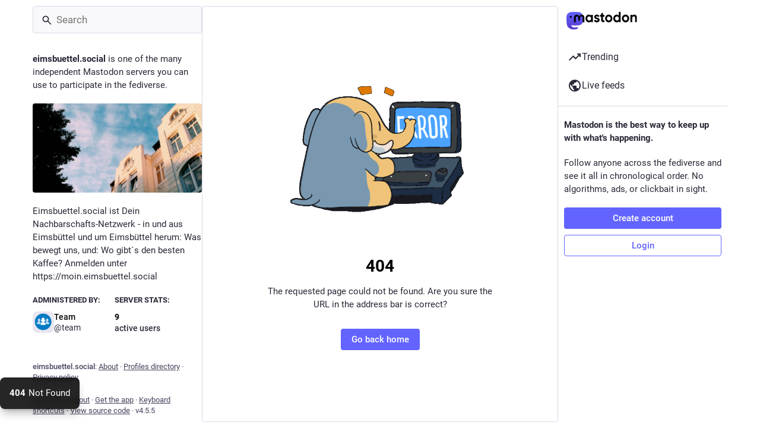

--- FILE ---
content_type: text/javascript
request_url: https://eimsbuettel.social/packs/streaming-DIit1BHE.js
body_size: 3048
content:
import{g as $}from"./load_locale-Fyp848fa.js";import"./client-By3tlFYA.js";import{y as _,g as G,D as N}from"./index-TEHZzOO_.js";import{b9 as x,ba as R,bb as W,bc as j,bd as B,be as M,bf as P,bg as J,bh as D,bi as L,bj as A,bk as q,bl as I,bm as F,bn as H,bo as z,G as K,bp as Q,bq as U}from"./useSelectableClick-C6FBaLSu.js";var d={},g={},w;function V(){if(w)return g;w=1,Object.defineProperty(g,"__esModule",{value:!0}),g.createBackoff=s;var t={exponential:function(a,l){return Math.floor(Math.random()*Math.pow(2,a)*l)},fibonacci:function(a,l){var e=1;if(a>e)for(var n=1,e=2,r=2;r<a;r++){var c=n+e;n=e,e=c}return Math.floor(Math.random()*e*l)}};function s(o,a){return new i(t[o],a)}function i(o,a){this.func=o,this.attempts=0,this.delay=typeof a.initialDelay<"u"?a.initialDelay:100}return i.prototype.backoff=function(){setTimeout(this.onReady,this.func(++this.attempts,this.delay))},g}const Y={},X=Object.freeze(Object.defineProperty({__proto__:null,default:Y},Symbol.toStringTag,{value:"Module"})),Z=_(X);var C;function ee(){if(C)return d;C=1,Object.defineProperty(d,"__esModule",{value:!0});var t=function(){function l(e,n){for(var r=0;r<n.length;r++){var c=n[r];c.enumerable=c.enumerable||!1,c.configurable=!0,"value"in c&&(c.writable=!0),Object.defineProperty(e,c.key,c)}}return function(e,n,r){return n&&l(e.prototype,n),r&&l(e,r),e}}();function s(l,e){if(!(l instanceof e))throw new TypeError("Cannot call a class as a function")}var i=V().createBackoff,o=typeof WebSocket<"u"?WebSocket:Z,a=function(){function l(e,n){var r=arguments.length>2&&arguments[2]!==void 0?arguments[2]:{};s(this,l),this.url=e,this.protocols=n,this.reconnectEnabled=!0,this.listeners={},this.backoff=i(r.backoff||"exponential",r),this.backoff.onReady=this.onBackoffReady.bind(this),(typeof r.connect>"u"||r.connect)&&this.open()}return t(l,[{key:"open",value:function(){var n=arguments.length>0&&arguments[0]!==void 0?arguments[0]:!1;this.isReconnect=n;var r=this.ws&&this.ws.binaryType;this.ws=new o(this.url,this.protocols),this.ws.onclose=this.onCloseCallback.bind(this),this.ws.onerror=this.onErrorCallback.bind(this),this.ws.onmessage=this.onMessageCallback.bind(this),this.ws.onopen=this.onOpenCallback.bind(this),r&&(this.ws.binaryType=r)}},{key:"onBackoffReady",value:function(n,r){this.open(!0)}},{key:"onCloseCallback",value:function(n){!this.isReconnect&&this.listeners.onclose&&this.listeners.onclose.apply(null,arguments),this.reconnectEnabled&&n.code<3e3&&this.backoff.backoff()}},{key:"onErrorCallback",value:function(){this.listeners.onerror&&this.listeners.onerror.apply(null,arguments)}},{key:"onMessageCallback",value:function(){this.listeners.onmessage&&this.listeners.onmessage.apply(null,arguments)}},{key:"onOpenCallback",value:function(){this.listeners.onopen&&this.listeners.onopen.apply(null,arguments),this.isReconnect&&this.listeners.onreconnect&&this.listeners.onreconnect.apply(null,arguments),this.isReconnect=!1}},{key:"close",value:function(n,r){typeof n>"u"&&(n=1e3),this.reconnectEnabled=!1,this.ws.close(n,r)}},{key:"send",value:function(n){this.ws.send(n)}},{key:"bufferedAmount",get:function(){return this.ws.bufferedAmount}},{key:"readyState",get:function(){return this.ws.readyState}},{key:"binaryType",get:function(){return this.ws.binaryType},set:function(n){this.ws.binaryType=n}},{key:"extensions",get:function(){return this.ws.extensions},set:function(n){this.ws.extensions=n}},{key:"protocol",get:function(){return this.ws.protocol},set:function(n){this.ws.protocol=n}},{key:"onclose",set:function(n){this.listeners.onclose=n},get:function(){return this.listeners.onclose}},{key:"onerror",set:function(n){this.listeners.onerror=n},get:function(){return this.listeners.onerror}},{key:"onmessage",set:function(n){this.listeners.onmessage=n},get:function(){return this.listeners.onmessage}},{key:"onopen",set:function(n){this.listeners.onopen=n},get:function(){return this.listeners.onopen}},{key:"onreconnect",set:function(n){this.listeners.onreconnect=n},get:function(){return this.listeners.onreconnect}}]),l}();return a.CONNECTING=o.CONNECTING,a.OPEN=o.OPEN,a.CLOSING=o.CLOSING,a.CLOSED=o.CLOSED,d.default=a,d}var te=ee();const k=G(te);let h;const p=[],b={},ne=t=>{p.push(t)},se=t=>{const s=p.indexOf(t);s!==-1&&p.splice(s,1)},E=({channelName:t,params:s,onConnect:i})=>{const o=v(t,s);b[o]=b[o]||0,b[o]===0&&h.send(JSON.stringify({type:"subscribe",stream:t,...s})),b[o]+=1,i()},T=({channelName:t,params:s,onDisconnect:i})=>{const o=v(t,s);b[o]=b[o]||1,b[o]===1&&h.readyState===k.OPEN&&h.send(JSON.stringify({type:"unsubscribe",stream:t,...s})),b[o]-=1,i()},oe={connected(){p.forEach(t=>E(t))},received(t){const{stream:s}=t;p.filter(({channelName:i,params:o})=>{const a=s[0];if(s.length===1)return i===a;const l=s[1];return["hashtag","hashtag:local"].includes(i)?i===a&&o.tag===l:i==="list"?i===a&&o.list===l:!1}).forEach(i=>{i.onReceive(t)})},disconnected(){p.forEach(t=>T(t))},reconnected(){}},v=(t,s)=>Object.keys(s).length===0?t:"".concat(t,"&").concat(Object.keys(s).map(i=>"".concat(i,"=").concat(s[i])).join("&")),ie=(t,s,i)=>(o,a)=>{const l=a().getIn(["meta","streaming_api_base_url"]),e=N(),{onConnect:n,onReceive:r,onDisconnect:c}=i(o,a);if(!e)throw new Error("Trying to connect to the streaming server but no access token is available.");if(!l.startsWith("ws")){const u=S(l,e,v(t,s),{connected(){n()},received(y){r(y)},disconnected(){c()},reconnected(){n()}});return()=>{u.close()}}const f={channelName:t,params:s,onConnect:n,onReceive:r,onDisconnect:c};return ne(f),h?h.readyState===k.OPEN&&E(f):h=S(l,e,"",oe),()=>{se(f),T(f)}},re=["update","delete","notification","conversation","filters_changed","announcement","announcement.delete","announcement.reaction"],ae=(t,s)=>{s({event:t.type,payload:t.data})},S=(t,s,i,{connected:o,received:a,disconnected:l,reconnected:e})=>{const n=i.split("&");if(i=n.shift(),t.startsWith("ws")){const c=new k("".concat(t,"/api/v1/streaming/?").concat(n.join("&")),s);return c.onopen=o,c.onmessage=f=>a(JSON.parse(f.data)),c.onclose=l,c.onreconnect=e,c}i=i.replace(/:/g,"/"),i.endsWith(":media")&&(i=i.replace("/media",""),n.push("only_media=true")),n.push("access_token=".concat(s));const r=new EventSource("".concat(t,"/api/v1/streaming/").concat(i,"?").concat(n.join("&")));return r.onopen=()=>{o()},re.forEach(c=>{r.addEventListener(c,f=>ae(f,a))}),r.onerror=l,r},O=t=>Math.floor(Math.random()*Math.floor(t)),m=(t,s,i={},o={})=>{const{messages:a}=$(),l=s.startsWith("public")||s.startsWith("hashtag");return ie(s,i,(e,n)=>{const r=n().getIn(["meta","locale"]);let c;const f=async u=>{await u(e,n),c=setTimeout(()=>f(u),2e4+O(2e4))};return{onConnect(){e(q(t)),c&&(clearTimeout(c),c=null),o.fillGaps&&e(o.fillGaps())},onDisconnect(){e(A({timeline:t})),o.fallback&&(c=setTimeout(()=>f(o.fallback),O(4e4)))},onReceive(u){switch(u.event){case"update":e(L(t,JSON.parse(u.payload),{accept:o.accept,bogusQuotePolicy:l}));break;case"status.update":e(D(JSON.parse(u.payload),{bogusQuotePolicy:l}));break;case"delete":e(J(u.payload));break;case"notification":{const y=JSON.parse(u.payload);e(M(y,a,r)),e(P(y));break}case"notifications_merged":{e(B());break}case"conversation":e(j(JSON.parse(u.payload)));break;case"announcement":e(W(JSON.parse(u.payload)));break;case"announcement.reaction":e(R(JSON.parse(u.payload)));break;case"announcement.delete":e(x(u.payload));break}}}})};async function ce(t){await t(K({maxId:void 0}));try{await t(Q())}catch(s){}await t(U())}const he=()=>m("home","user",{},{fallback:ce,fillGaps:I}),pe=({onlyMedia:t}={})=>m("community".concat(t?":media":""),"public:local".concat(t?":media":""),{},{fillGaps:()=>F({onlyMedia:t})}),me=({onlyMedia:t,onlyRemote:s}={})=>m("public".concat(s?":remote":"").concat(t?":media":""),"public".concat(s?":remote":"").concat(t?":media":""),{},{fillGaps:()=>H({onlyMedia:t,onlyRemote:s})}),ye=(t,s,i,o)=>m("hashtag:".concat(t).concat(i?":local":""),"hashtag".concat(i?":local":""),{tag:s},{accept:o}),de=()=>m("direct","direct"),ge=t=>m("list:".concat(t),"list",{list:t},{fillGaps:()=>z(t)});export{me as a,pe as b,he as c,ye as d,de as e,ge as f};
//# sourceMappingURL=streaming-DIit1BHE.js.map


--- FILE ---
content_type: text/javascript
request_url: https://eimsbuettel.social/packs/emoji-index-dC0DC8lJ.js
body_size: 15161
content:
const __vite__mapDeps=(i,m=__vite__mapDeps,d=(m.f||(m.f=["/packs/useSelectableClick-C6FBaLSu.js","/packs/index-TEHZzOO_.js","/packs/client-By3tlFYA.js","/packs/index-DkCxcZFY.js","/packs/message-CVkQtbZv.js","/packs/relative_timestamp-BOUL06oe.js","/packs/ready-DpOgoWSg.js","/packs/short_number-C9zm8Jg6.js","/packs/numbers-BLyy7tyF.js","/packs/index-DUY7J2K7.js","/packs/skeleton-CwYXpOUk.js","/packs/api-C8Dh2R2O.js","/packs/index-DiPYjm3h.js","/packs/load_locale-Fyp848fa.js"])))=>i.map(i=>d[i]);
import{_ as y}from"./client-By3tlFYA.js";import{e as h}from"./index-TEHZzOO_.js";import{cw as C,cx as m}from"./useSelectableClick-C6FBaLSu.js";import"./index-DkCxcZFY.js";import"./message-CVkQtbZv.js";import"./relative_timestamp-BOUL06oe.js";import"./ready-DpOgoWSg.js";import"./short_number-C9zm8Jg6.js";import"./numbers-BLyy7tyF.js";import"./index-DUY7J2K7.js";import"./skeleton-CwYXpOUk.js";import"./api-C8Dh2R2O.js";import"./index-DiPYjm3h.js";import"./load_locale-Fyp848fa.js";const w='const ve=["skins"];function ee(e,n){var r=Object.keys(e);if(Object.getOwnPropertySymbols){var t=Object.getOwnPropertySymbols(e);n&&(t=t.filter(function(a){return Object.getOwnPropertyDescriptor(e,a).enumerable})),r.push.apply(r,t)}return r}function be(e){for(var n=1;n<arguments.length;n++){var r=arguments[n]!=null?arguments[n]:{};n%2?ee(Object(r),!0).forEach(function(t){Me(e,t,r[t])}):Object.getOwnPropertyDescriptors?Object.defineProperties(e,Object.getOwnPropertyDescriptors(r)):ee(Object(r)).forEach(function(t){Object.defineProperty(e,t,Object.getOwnPropertyDescriptor(r,t))})}return e}function Me(e,n,r){return(n=Le(n))in e?Object.defineProperty(e,n,{value:r,enumerable:!0,configurable:!0,writable:!0}):e[n]=r,e}function Le(e){var n=Se(e,"string");return typeof n=="symbol"?n:n+""}function Se(e,n){if(typeof e!="object"||!e)return e;var r=e[Symbol.toPrimitive];if(r!==void 0){var t=r.call(e,n);if(typeof t!="object")return t;throw new TypeError("@@toPrimitive must return a primitive value.")}return(n==="string"?String:Number)(e)}function Ee(e,n){if(e==null)return{};var r,t,a=Ae(e,n);if(Object.getOwnPropertySymbols){var s=Object.getOwnPropertySymbols(e);for(t=0;t<s.length;t++)r=s[t],n.indexOf(r)>=0||{}.propertyIsEnumerable.call(e,r)&&(a[r]=e[r])}return a}function Ae(e,n){if(e==null)return{};var r={};for(var t in e)if({}.hasOwnProperty.call(e,t)){if(n.indexOf(t)>=0)continue;r[t]=e[t]}return r}const $=["bn","da","de","en","en-gb","es","es-mx","et","fi","fr","hi","hu","it","ja","ko","lt","ms","nb","nl","pl","pt","ru","sv","th","uk","vi","zh","zh-hant"];function F(e,n){if(n.length===0)return e;const r=new Set(e.shortcodes);return n.forEach(t=>{const a=t[e.hexcode];Array.isArray(a)?a.forEach(s=>r.add(s)):a&&r.add(a)}),e.shortcodes=[...r],e.skins&&e.skins.forEach(t=>{F(t,n)}),e}function Te(e,n=[]){const r=[];return e.forEach(t=>{if(t.skins){const a=t.skins,s=Ee(t,ve);r.push(F(s,n)),a.forEach(d=>{const i=be({},d);s.tags&&(i.tags=[...s.tags]),r.push(F(i,n))})}else r.push(F(t,n))}),r}const V=(e,n)=>n.some(r=>e instanceof r);let ne,te;function Ie(){return ne||(ne=[IDBDatabase,IDBObjectStore,IDBIndex,IDBCursor,IDBTransaction])}function je(){return te||(te=[IDBCursor.prototype.advance,IDBCursor.prototype.continue,IDBCursor.prototype.continuePrimaryKey])}const Z=new WeakMap,R=new WeakMap,k=new WeakMap;function Ge(e){const n=new Promise((r,t)=>{const a=()=>{e.removeEventListener("success",s),e.removeEventListener("error",d)},s=()=>{r(E(e.result)),a()},d=()=>{t(e.error),a()};e.addEventListener("success",s),e.addEventListener("error",d)});return k.set(n,e),n}function Be(e){if(Z.has(e))return;const n=new Promise((r,t)=>{const a=()=>{e.removeEventListener("complete",s),e.removeEventListener("error",d),e.removeEventListener("abort",d)},s=()=>{r(),a()},d=()=>{t(e.error||new DOMException("AbortError","AbortError")),a()};e.addEventListener("complete",s),e.addEventListener("error",d),e.addEventListener("abort",d)});Z.set(e,n)}let W={get(e,n,r){if(e instanceof IDBTransaction){if(n==="done")return Z.get(e);if(n==="store")return r.objectStoreNames[1]?void 0:r.objectStore(r.objectStoreNames[0])}return E(e[n])},set(e,n,r){return e[n]=r,!0},has(e,n){return e instanceof IDBTransaction&&(n==="done"||n==="store")?!0:n in e}};function ye(e){W=e(W)}function Pe(e){return je().includes(e)?function(...n){return e.apply(Y(this),n),E(this.request)}:function(...n){return E(e.apply(Y(this),n))}}function Fe(e){return typeof e=="function"?Pe(e):(e instanceof IDBTransaction&&Be(e),V(e,Ie())?new Proxy(e,W):e)}function E(e){if(e instanceof IDBRequest)return Ge(e);if(R.has(e))return R.get(e);const n=Fe(e);return n!==e&&(R.set(e,n),k.set(n,e)),n}const Y=e=>k.get(e);function Oe(e,n,{blocked:r,upgrade:t,blocking:a,terminated:s}={}){const d=indexedDB.open(e,n),i=E(d);return t&&d.addEventListener("upgradeneeded",u=>{t(E(d.result),u.oldVersion,u.newVersion,E(d.transaction),u)}),r&&d.addEventListener("blocked",u=>r(u.oldVersion,u.newVersion,u)),i.then(u=>{s&&u.addEventListener("close",()=>s()),a&&u.addEventListener("versionchange",c=>a(c.oldVersion,c.newVersion,c))}).catch(()=>{}),i}const ke=["get","getKey","getAll","getAllKeys","count"],De=["put","add","delete","clear"],N=new Map;function re(e,n){if(!(e instanceof IDBDatabase&&!(n in e)&&typeof n=="string"))return;if(N.get(n))return N.get(n);const r=n.replace(/FromIndex$/,""),t=n!==r,a=De.includes(r);if(!(r in(t?IDBIndex:IDBObjectStore).prototype)||!(a||ke.includes(r)))return;const s=async function(d,...i){const u=this.transaction(d,a?"readwrite":"readonly");let c=u.store;return t&&(c=c.index(i.shift())),(await Promise.all([c[r](...i),a&&u.done]))[0]};return N.set(n,s),s}ye(e=>({...e,get:(n,r,t)=>re(n,r)||e.get(n,r,t),has:(n,r)=>!!re(n,r)||e.has(n,r)}));const Re=["continue","continuePrimaryKey","advance"],ae={},J=new WeakMap,fe=new WeakMap,Ne={get(e,n){if(!Re.includes(n))return e[n];let r=ae[n];return r||(r=ae[n]=function(...t){J.set(this,fe.get(this)[n](...t))}),r}};async function*qe(...e){let n=this;if(n instanceof IDBCursor||(n=await n.openCursor(...e)),!n)return;n=n;const r=new Proxy(n,Ne);for(fe.set(r,n),k.set(r,Y(n));n;)yield r,n=await(J.get(r)||n.continue()),J.delete(r)}function se(e,n){return n===Symbol.asyncIterator&&V(e,[IDBIndex,IDBObjectStore,IDBCursor])||n==="iterate"&&V(e,[IDBIndex,IDBObjectStore])}ye(e=>({...e,get(n,r,t){return se(n,r)?qe:e.get(n,r,t)},has(n,r){return se(n,r)||e.has(n,r)}}));function we(e){const n=e.toLowerCase();return Ke(n)?n:"en"}function Q(e){return e.toLowerCase()==="custom"?"custom":we(e)}function Ke(e){return $.includes(e.toLowerCase())}function Ue(e){return e&&e.__esModule&&Object.prototype.hasOwnProperty.call(e,"default")?e.default:e}function He(e){if(Object.prototype.hasOwnProperty.call(e,"__esModule"))return e;var n=e.default;if(typeof n=="function"){var r=function t(){var a=!1;try{a=this instanceof t}catch(s){}return a?Reflect.construct(n,arguments,this.constructor):n.apply(this,arguments)};r.prototype=n.prototype}else r={};return Object.defineProperty(r,"__esModule",{value:!0}),Object.keys(e).forEach(function(t){var a=Object.getOwnPropertyDescriptor(e,t);Object.defineProperty(r,t,a.get?a:{enumerable:!0,get:function(){return e[t]}})}),r}var G={exports:{}},q,ie;function xe(){if(ie)return q;ie=1;var e=1e3,n=e*60,r=n*60,t=r*24,a=t*7,s=t*365.25;q=function(l,o){o=o||{};var _=typeof l;if(_==="string"&&l.length>0)return d(l);if(_==="number"&&isFinite(l))return o.long?u(l):i(l);throw new Error("val is not a non-empty string or a valid number. val="+JSON.stringify(l))};function d(l){if(l=String(l),!(l.length>100)){var o=/^(-?(?:\\d+)?\\.?\\d+) *(milliseconds?|msecs?|ms|seconds?|secs?|s|minutes?|mins?|m|hours?|hrs?|h|days?|d|weeks?|w|years?|yrs?|y)?$/i.exec(l);if(o){var _=parseFloat(o[1]),y=(o[2]||"ms").toLowerCase();switch(y){case"years":case"year":case"yrs":case"yr":case"y":return _*s;case"weeks":case"week":case"w":return _*a;case"days":case"day":case"d":return _*t;case"hours":case"hour":case"hrs":case"hr":case"h":return _*r;case"minutes":case"minute":case"mins":case"min":case"m":return _*n;case"seconds":case"second":case"secs":case"sec":case"s":return _*e;case"milliseconds":case"millisecond":case"msecs":case"msec":case"ms":return _;default:return}}}}function i(l){var o=Math.abs(l);return o>=t?Math.round(l/t)+"d":o>=r?Math.round(l/r)+"h":o>=n?Math.round(l/n)+"m":o>=e?Math.round(l/e)+"s":l+"ms"}function u(l){var o=Math.abs(l);return o>=t?c(l,o,t,"day"):o>=r?c(l,o,r,"hour"):o>=n?c(l,o,n,"minute"):o>=e?c(l,o,e,"second"):l+" ms"}function c(l,o,_,y){var f=o>=_*1.5;return Math.round(l/_)+" "+y+(f?"s":"")}return q}var K,de;function ze(){if(de)return K;de=1;function e(n){t.debug=t,t.default=t,t.coerce=c,t.disable=i,t.enable=s,t.enabled=u,t.humanize=xe(),t.destroy=l,Object.keys(n).forEach(o=>{t[o]=n[o]}),t.names=[],t.skips=[],t.formatters={};function r(o){let _=0;for(let y=0;y<o.length;y++)_=(_<<5)-_+o.charCodeAt(y),_|=0;return t.colors[Math.abs(_)%t.colors.length]}t.selectColor=r;function t(o){let _,y=null,f,h;function w(...m){if(!w.enabled)return;const b=w,S=Number(new Date),C=S-(_||S);b.diff=C,b.prev=_,b.curr=S,_=S,m[0]=t.coerce(m[0]),typeof m[0]!="string"&&m.unshift("%O");let g=0;m[0]=m[0].replace(/%([a-zA-Z%])/g,(M,j)=>{if(M==="%%")return"%";g++;const A=t.formatters[j];if(typeof A=="function"){const p=m[g];M=A.call(b,p),m.splice(g,1),g--}return M}),t.formatArgs.call(b,m),(b.log||t.log).apply(b,m)}return w.namespace=o,w.useColors=t.useColors(),w.color=t.selectColor(o),w.extend=a,w.destroy=t.destroy,Object.defineProperty(w,"enabled",{enumerable:!0,configurable:!1,get:()=>y!==null?y:(f!==t.namespaces&&(f=t.namespaces,h=t.enabled(o)),h),set:m=>{y=m}}),typeof t.init=="function"&&t.init(w),w}function a(o,_){const y=t(this.namespace+(typeof _>"u"?":":_)+o);return y.log=this.log,y}function s(o){t.save(o),t.namespaces=o,t.names=[],t.skips=[];const _=(typeof o=="string"?o:"").trim().replace(/\\s+/g,",").split(",").filter(Boolean);for(const y of _)y[0]==="-"?t.skips.push(y.slice(1)):t.names.push(y)}function d(o,_){let y=0,f=0,h=-1,w=0;for(;y<o.length;)if(f<_.length&&(_[f]===o[y]||_[f]==="*"))_[f]==="*"?(h=f,w=y,f++):(y++,f++);else if(h!==-1)f=h+1,w++,y=w;else return!1;for(;f<_.length&&_[f]==="*";)f++;return f===_.length}function i(){const o=[...t.names,...t.skips.map(_=>"-"+_)].join(",");return t.enable(""),o}function u(o){for(const _ of t.skips)if(d(o,_))return!1;for(const _ of t.names)if(d(o,_))return!0;return!1}function c(o){return o instanceof Error?o.stack||o.message:o}function l(){console.warn("Instance method `debug.destroy()` is deprecated and no longer does anything. It will be removed in the next major version of `debug`.")}return t.enable(t.load()),t}return K=e,K}var oe;function Ve(){return oe||(oe=1,function(e,n){var r={};n.formatArgs=a,n.save=s,n.load=d,n.useColors=t,n.storage=i(),n.destroy=(()=>{let c=!1;return()=>{c||(c=!0,console.warn("Instance method `debug.destroy()` is deprecated and no longer does anything. It will be removed in the next major version of `debug`."))}})(),n.colors=["#0000CC","#0000FF","#0033CC","#0033FF","#0066CC","#0066FF","#0099CC","#0099FF","#00CC00","#00CC33","#00CC66","#00CC99","#00CCCC","#00CCFF","#3300CC","#3300FF","#3333CC","#3333FF","#3366CC","#3366FF","#3399CC","#3399FF","#33CC00","#33CC33","#33CC66","#33CC99","#33CCCC","#33CCFF","#6600CC","#6600FF","#6633CC","#6633FF","#66CC00","#66CC33","#9900CC","#9900FF","#9933CC","#9933FF","#99CC00","#99CC33","#CC0000","#CC0033","#CC0066","#CC0099","#CC00CC","#CC00FF","#CC3300","#CC3333","#CC3366","#CC3399","#CC33CC","#CC33FF","#CC6600","#CC6633","#CC9900","#CC9933","#CCCC00","#CCCC33","#FF0000","#FF0033","#FF0066","#FF0099","#FF00CC","#FF00FF","#FF3300","#FF3333","#FF3366","#FF3399","#FF33CC","#FF33FF","#FF6600","#FF6633","#FF9900","#FF9933","#FFCC00","#FFCC33"];function t(){if(typeof window<"u"&&window.process&&(window.process.type==="renderer"||window.process.__nwjs))return!0;if(typeof navigator<"u"&&navigator.userAgent&&navigator.userAgent.toLowerCase().match(/(edge|trident)\\/(\\d+)/))return!1;let c;return typeof document<"u"&&document.documentElement&&document.documentElement.style&&document.documentElement.style.WebkitAppearance||typeof window<"u"&&window.console&&(window.console.firebug||window.console.exception&&window.console.table)||typeof navigator<"u"&&navigator.userAgent&&(c=navigator.userAgent.toLowerCase().match(/firefox\\/(\\d+)/))&&parseInt(c[1],10)>=31||typeof navigator<"u"&&navigator.userAgent&&navigator.userAgent.toLowerCase().match(/applewebkit\\/(\\d+)/)}function a(c){if(c[0]=(this.useColors?"%c":"")+this.namespace+(this.useColors?" %c":" ")+c[0]+(this.useColors?"%c ":" ")+"+"+e.exports.humanize(this.diff),!this.useColors)return;const l="color: "+this.color;c.splice(1,0,l,"color: inherit");let o=0,_=0;c[0].replace(/%[a-zA-Z%]/g,y=>{y!=="%%"&&(o++,y==="%c"&&(_=o))}),c.splice(_,0,l)}n.log=console.debug||console.log||(()=>{});function s(c){try{c?n.storage.setItem("debug",c):n.storage.removeItem("debug")}catch(l){}}function d(){let c;try{c=n.storage.getItem("debug")||n.storage.getItem("DEBUG")}catch(l){}return!c&&typeof process<"u"&&"env"in process&&(c=r.DEBUG),c}function i(){try{return localStorage}catch(c){}}e.exports=ze()(n);const{formatters:u}=e.exports;u.j=function(c){try{return JSON.stringify(c)}catch(l){return"[UnexpectedJSONParseError]: "+l.message}}}(G,G.exports)),G.exports}var Ze=Ve(),We=Ue(Ze),B={};function Ye(e){return Intl.getCanonicalLocales(e)}function O(e,n,r){if(r||arguments.length===2)for(var t=0,a=n.length,s;t<a;t++)(s||!(t in n))&&(s||(s=Array.prototype.slice.call(n,0,t)),s[t]=n[t]);return e.concat(s||Array.prototype.slice.call(n))}var U={supplemental:{languageMatching:{"written-new":[{paradigmLocales:{_locales:"en en_GB es es_419 pt_BR pt_PT"}},{$enUS:{_value:"AS+CA+GU+MH+MP+PH+PR+UM+US+VI"}},{$cnsar:{_value:"HK+MO"}},{$americas:{_value:"019"}},{$maghreb:{_value:"MA+DZ+TN+LY+MR+EH"}},{no:{_desired:"nb",_distance:"1"}},{bs:{_desired:"hr",_distance:"4"}},{bs:{_desired:"sh",_distance:"4"}},{hr:{_desired:"sh",_distance:"4"}},{sr:{_desired:"sh",_distance:"4"}},{aa:{_desired:"ssy",_distance:"4"}},{de:{_desired:"gsw",_distance:"4",_oneway:"true"}},{de:{_desired:"lb",_distance:"4",_oneway:"true"}},{no:{_desired:"da",_distance:"8"}},{nb:{_desired:"da",_distance:"8"}},{ru:{_desired:"ab",_distance:"30",_oneway:"true"}},{en:{_desired:"ach",_distance:"30",_oneway:"true"}},{nl:{_desired:"af",_distance:"20",_oneway:"true"}},{en:{_desired:"ak",_distance:"30",_oneway:"true"}},{en:{_desired:"am",_distance:"30",_oneway:"true"}},{es:{_desired:"ay",_distance:"20",_oneway:"true"}},{ru:{_desired:"az",_distance:"30",_oneway:"true"}},{ur:{_desired:"bal",_distance:"20",_oneway:"true"}},{ru:{_desired:"be",_distance:"20",_oneway:"true"}},{en:{_desired:"bem",_distance:"30",_oneway:"true"}},{hi:{_desired:"bh",_distance:"30",_oneway:"true"}},{en:{_desired:"bn",_distance:"30",_oneway:"true"}},{zh:{_desired:"bo",_distance:"20",_oneway:"true"}},{fr:{_desired:"br",_distance:"20",_oneway:"true"}},{es:{_desired:"ca",_distance:"20",_oneway:"true"}},{fil:{_desired:"ceb",_distance:"30",_oneway:"true"}},{en:{_desired:"chr",_distance:"20",_oneway:"true"}},{ar:{_desired:"ckb",_distance:"30",_oneway:"true"}},{fr:{_desired:"co",_distance:"20",_oneway:"true"}},{fr:{_desired:"crs",_distance:"20",_oneway:"true"}},{sk:{_desired:"cs",_distance:"20"}},{en:{_desired:"cy",_distance:"20",_oneway:"true"}},{en:{_desired:"ee",_distance:"30",_oneway:"true"}},{en:{_desired:"eo",_distance:"30",_oneway:"true"}},{es:{_desired:"eu",_distance:"20",_oneway:"true"}},{da:{_desired:"fo",_distance:"20",_oneway:"true"}},{nl:{_desired:"fy",_distance:"20",_oneway:"true"}},{en:{_desired:"ga",_distance:"20",_oneway:"true"}},{en:{_desired:"gaa",_distance:"30",_oneway:"true"}},{en:{_desired:"gd",_distance:"20",_oneway:"true"}},{es:{_desired:"gl",_distance:"20",_oneway:"true"}},{es:{_desired:"gn",_distance:"20",_oneway:"true"}},{hi:{_desired:"gu",_distance:"30",_oneway:"true"}},{en:{_desired:"ha",_distance:"30",_oneway:"true"}},{en:{_desired:"haw",_distance:"20",_oneway:"true"}},{fr:{_desired:"ht",_distance:"20",_oneway:"true"}},{ru:{_desired:"hy",_distance:"30",_oneway:"true"}},{en:{_desired:"ia",_distance:"30",_oneway:"true"}},{en:{_desired:"ig",_distance:"30",_oneway:"true"}},{en:{_desired:"is",_distance:"20",_oneway:"true"}},{id:{_desired:"jv",_distance:"20",_oneway:"true"}},{en:{_desired:"ka",_distance:"30",_oneway:"true"}},{fr:{_desired:"kg",_distance:"30",_oneway:"true"}},{ru:{_desired:"kk",_distance:"30",_oneway:"true"}},{en:{_desired:"km",_distance:"30",_oneway:"true"}},{en:{_desired:"kn",_distance:"30",_oneway:"true"}},{en:{_desired:"kri",_distance:"30",_oneway:"true"}},{tr:{_desired:"ku",_distance:"30",_oneway:"true"}},{ru:{_desired:"ky",_distance:"30",_oneway:"true"}},{it:{_desired:"la",_distance:"20",_oneway:"true"}},{en:{_desired:"lg",_distance:"30",_oneway:"true"}},{fr:{_desired:"ln",_distance:"30",_oneway:"true"}},{en:{_desired:"lo",_distance:"30",_oneway:"true"}},{en:{_desired:"loz",_distance:"30",_oneway:"true"}},{fr:{_desired:"lua",_distance:"30",_oneway:"true"}},{hi:{_desired:"mai",_distance:"20",_oneway:"true"}},{en:{_desired:"mfe",_distance:"30",_oneway:"true"}},{fr:{_desired:"mg",_distance:"30",_oneway:"true"}},{en:{_desired:"mi",_distance:"20",_oneway:"true"}},{en:{_desired:"ml",_distance:"30",_oneway:"true"}},{ru:{_desired:"mn",_distance:"30",_oneway:"true"}},{hi:{_desired:"mr",_distance:"30",_oneway:"true"}},{id:{_desired:"ms",_distance:"30",_oneway:"true"}},{en:{_desired:"mt",_distance:"30",_oneway:"true"}},{en:{_desired:"my",_distance:"30",_oneway:"true"}},{en:{_desired:"ne",_distance:"30",_oneway:"true"}},{nb:{_desired:"nn",_distance:"20"}},{no:{_desired:"nn",_distance:"20"}},{en:{_desired:"nso",_distance:"30",_oneway:"true"}},{en:{_desired:"ny",_distance:"30",_oneway:"true"}},{en:{_desired:"nyn",_distance:"30",_oneway:"true"}},{fr:{_desired:"oc",_distance:"20",_oneway:"true"}},{en:{_desired:"om",_distance:"30",_oneway:"true"}},{en:{_desired:"or",_distance:"30",_oneway:"true"}},{en:{_desired:"pa",_distance:"30",_oneway:"true"}},{en:{_desired:"pcm",_distance:"20",_oneway:"true"}},{en:{_desired:"ps",_distance:"30",_oneway:"true"}},{es:{_desired:"qu",_distance:"30",_oneway:"true"}},{de:{_desired:"rm",_distance:"20",_oneway:"true"}},{en:{_desired:"rn",_distance:"30",_oneway:"true"}},{fr:{_desired:"rw",_distance:"30",_oneway:"true"}},{hi:{_desired:"sa",_distance:"30",_oneway:"true"}},{en:{_desired:"sd",_distance:"30",_oneway:"true"}},{en:{_desired:"si",_distance:"30",_oneway:"true"}},{en:{_desired:"sn",_distance:"30",_oneway:"true"}},{en:{_desired:"so",_distance:"30",_oneway:"true"}},{en:{_desired:"sq",_distance:"30",_oneway:"true"}},{en:{_desired:"st",_distance:"30",_oneway:"true"}},{id:{_desired:"su",_distance:"20",_oneway:"true"}},{en:{_desired:"sw",_distance:"30",_oneway:"true"}},{en:{_desired:"ta",_distance:"30",_oneway:"true"}},{en:{_desired:"te",_distance:"30",_oneway:"true"}},{ru:{_desired:"tg",_distance:"30",_oneway:"true"}},{en:{_desired:"ti",_distance:"30",_oneway:"true"}},{ru:{_desired:"tk",_distance:"30",_oneway:"true"}},{en:{_desired:"tlh",_distance:"30",_oneway:"true"}},{en:{_desired:"tn",_distance:"30",_oneway:"true"}},{en:{_desired:"to",_distance:"30",_oneway:"true"}},{ru:{_desired:"tt",_distance:"30",_oneway:"true"}},{en:{_desired:"tum",_distance:"30",_oneway:"true"}},{zh:{_desired:"ug",_distance:"20",_oneway:"true"}},{ru:{_desired:"uk",_distance:"20",_oneway:"true"}},{en:{_desired:"ur",_distance:"30",_oneway:"true"}},{ru:{_desired:"uz",_distance:"30",_oneway:"true"}},{fr:{_desired:"wo",_distance:"30",_oneway:"true"}},{en:{_desired:"xh",_distance:"30",_oneway:"true"}},{en:{_desired:"yi",_distance:"30",_oneway:"true"}},{en:{_desired:"yo",_distance:"30",_oneway:"true"}},{zh:{_desired:"za",_distance:"20",_oneway:"true"}},{en:{_desired:"zu",_distance:"30",_oneway:"true"}},{ar:{_desired:"aao",_distance:"10",_oneway:"true"}},{ar:{_desired:"abh",_distance:"10",_oneway:"true"}},{ar:{_desired:"abv",_distance:"10",_oneway:"true"}},{ar:{_desired:"acm",_distance:"10",_oneway:"true"}},{ar:{_desired:"acq",_distance:"10",_oneway:"true"}},{ar:{_desired:"acw",_distance:"10",_oneway:"true"}},{ar:{_desired:"acx",_distance:"10",_oneway:"true"}},{ar:{_desired:"acy",_distance:"10",_oneway:"true"}},{ar:{_desired:"adf",_distance:"10",_oneway:"true"}},{ar:{_desired:"aeb",_distance:"10",_oneway:"true"}},{ar:{_desired:"aec",_distance:"10",_oneway:"true"}},{ar:{_desired:"afb",_distance:"10",_oneway:"true"}},{ar:{_desired:"ajp",_distance:"10",_oneway:"true"}},{ar:{_desired:"apc",_distance:"10",_oneway:"true"}},{ar:{_desired:"apd",_distance:"10",_oneway:"true"}},{ar:{_desired:"arq",_distance:"10",_oneway:"true"}},{ar:{_desired:"ars",_distance:"10",_oneway:"true"}},{ar:{_desired:"ary",_distance:"10",_oneway:"true"}},{ar:{_desired:"arz",_distance:"10",_oneway:"true"}},{ar:{_desired:"auz",_distance:"10",_oneway:"true"}},{ar:{_desired:"avl",_distance:"10",_oneway:"true"}},{ar:{_desired:"ayh",_distance:"10",_oneway:"true"}},{ar:{_desired:"ayl",_distance:"10",_oneway:"true"}},{ar:{_desired:"ayn",_distance:"10",_oneway:"true"}},{ar:{_desired:"ayp",_distance:"10",_oneway:"true"}},{ar:{_desired:"bbz",_distance:"10",_oneway:"true"}},{ar:{_desired:"pga",_distance:"10",_oneway:"true"}},{ar:{_desired:"shu",_distance:"10",_oneway:"true"}},{ar:{_desired:"ssh",_distance:"10",_oneway:"true"}},{az:{_desired:"azb",_distance:"10",_oneway:"true"}},{et:{_desired:"vro",_distance:"10",_oneway:"true"}},{ff:{_desired:"ffm",_distance:"10",_oneway:"true"}},{ff:{_desired:"fub",_distance:"10",_oneway:"true"}},{ff:{_desired:"fue",_distance:"10",_oneway:"true"}},{ff:{_desired:"fuf",_distance:"10",_oneway:"true"}},{ff:{_desired:"fuh",_distance:"10",_oneway:"true"}},{ff:{_desired:"fui",_distance:"10",_oneway:"true"}},{ff:{_desired:"fuq",_distance:"10",_oneway:"true"}},{ff:{_desired:"fuv",_distance:"10",_oneway:"true"}},{gn:{_desired:"gnw",_distance:"10",_oneway:"true"}},{gn:{_desired:"gui",_distance:"10",_oneway:"true"}},{gn:{_desired:"gun",_distance:"10",_oneway:"true"}},{gn:{_desired:"nhd",_distance:"10",_oneway:"true"}},{iu:{_desired:"ikt",_distance:"10",_oneway:"true"}},{kln:{_desired:"enb",_distance:"10",_oneway:"true"}},{kln:{_desired:"eyo",_distance:"10",_oneway:"true"}},{kln:{_desired:"niq",_distance:"10",_oneway:"true"}},{kln:{_desired:"oki",_distance:"10",_oneway:"true"}},{kln:{_desired:"pko",_distance:"10",_oneway:"true"}},{kln:{_desired:"sgc",_distance:"10",_oneway:"true"}},{kln:{_desired:"tec",_distance:"10",_oneway:"true"}},{kln:{_desired:"tuy",_distance:"10",_oneway:"true"}},{kok:{_desired:"gom",_distance:"10",_oneway:"true"}},{kpe:{_desired:"gkp",_distance:"10",_oneway:"true"}},{luy:{_desired:"ida",_distance:"10",_oneway:"true"}},{luy:{_desired:"lkb",_distance:"10",_oneway:"true"}},{luy:{_desired:"lko",_distance:"10",_oneway:"true"}},{luy:{_desired:"lks",_distance:"10",_oneway:"true"}},{luy:{_desired:"lri",_distance:"10",_oneway:"true"}},{luy:{_desired:"lrm",_distance:"10",_oneway:"true"}},{luy:{_desired:"lsm",_distance:"10",_oneway:"true"}},{luy:{_desired:"lto",_distance:"10",_oneway:"true"}},{luy:{_desired:"lts",_distance:"10",_oneway:"true"}},{luy:{_desired:"lwg",_distance:"10",_oneway:"true"}},{luy:{_desired:"nle",_distance:"10",_oneway:"true"}},{luy:{_desired:"nyd",_distance:"10",_oneway:"true"}},{luy:{_desired:"rag",_distance:"10",_oneway:"true"}},{lv:{_desired:"ltg",_distance:"10",_oneway:"true"}},{mg:{_desired:"bhr",_distance:"10",_oneway:"true"}},{mg:{_desired:"bjq",_distance:"10",_oneway:"true"}},{mg:{_desired:"bmm",_distance:"10",_oneway:"true"}},{mg:{_desired:"bzc",_distance:"10",_oneway:"true"}},{mg:{_desired:"msh",_distance:"10",_oneway:"true"}},{mg:{_desired:"skg",_distance:"10",_oneway:"true"}},{mg:{_desired:"tdx",_distance:"10",_oneway:"true"}},{mg:{_desired:"tkg",_distance:"10",_oneway:"true"}},{mg:{_desired:"txy",_distance:"10",_oneway:"true"}},{mg:{_desired:"xmv",_distance:"10",_oneway:"true"}},{mg:{_desired:"xmw",_distance:"10",_oneway:"true"}},{mn:{_desired:"mvf",_distance:"10",_oneway:"true"}},{ms:{_desired:"bjn",_distance:"10",_oneway:"true"}},{ms:{_desired:"btj",_distance:"10",_oneway:"true"}},{ms:{_desired:"bve",_distance:"10",_oneway:"true"}},{ms:{_desired:"bvu",_distance:"10",_oneway:"true"}},{ms:{_desired:"coa",_distance:"10",_oneway:"true"}},{ms:{_desired:"dup",_distance:"10",_oneway:"true"}},{ms:{_desired:"hji",_distance:"10",_oneway:"true"}},{ms:{_desired:"id",_distance:"10",_oneway:"true"}},{ms:{_desired:"jak",_distance:"10",_oneway:"true"}},{ms:{_desired:"jax",_distance:"10",_oneway:"true"}},{ms:{_desired:"kvb",_distance:"10",_oneway:"true"}},{ms:{_desired:"kvr",_distance:"10",_oneway:"true"}},{ms:{_desired:"kxd",_distance:"10",_oneway:"true"}},{ms:{_desired:"lce",_distance:"10",_oneway:"true"}},{ms:{_desired:"lcf",_distance:"10",_oneway:"true"}},{ms:{_desired:"liw",_distance:"10",_oneway:"true"}},{ms:{_desired:"max",_distance:"10",_oneway:"true"}},{ms:{_desired:"meo",_distance:"10",_oneway:"true"}},{ms:{_desired:"mfa",_distance:"10",_oneway:"true"}},{ms:{_desired:"mfb",_distance:"10",_oneway:"true"}},{ms:{_desired:"min",_distance:"10",_oneway:"true"}},{ms:{_desired:"mqg",_distance:"10",_oneway:"true"}},{ms:{_desired:"msi",_distance:"10",_oneway:"true"}},{ms:{_desired:"mui",_distance:"10",_oneway:"true"}},{ms:{_desired:"orn",_distance:"10",_oneway:"true"}},{ms:{_desired:"ors",_distance:"10",_oneway:"true"}},{ms:{_desired:"pel",_distance:"10",_oneway:"true"}},{ms:{_desired:"pse",_distance:"10",_oneway:"true"}},{ms:{_desired:"tmw",_distance:"10",_oneway:"true"}},{ms:{_desired:"urk",_distance:"10",_oneway:"true"}},{ms:{_desired:"vkk",_distance:"10",_oneway:"true"}},{ms:{_desired:"vkt",_distance:"10",_oneway:"true"}},{ms:{_desired:"xmm",_distance:"10",_oneway:"true"}},{ms:{_desired:"zlm",_distance:"10",_oneway:"true"}},{ms:{_desired:"zmi",_distance:"10",_oneway:"true"}},{ne:{_desired:"dty",_distance:"10",_oneway:"true"}},{om:{_desired:"gax",_distance:"10",_oneway:"true"}},{om:{_desired:"hae",_distance:"10",_oneway:"true"}},{om:{_desired:"orc",_distance:"10",_oneway:"true"}},{or:{_desired:"spv",_distance:"10",_oneway:"true"}},{ps:{_desired:"pbt",_distance:"10",_oneway:"true"}},{ps:{_desired:"pst",_distance:"10",_oneway:"true"}},{qu:{_desired:"qub",_distance:"10",_oneway:"true"}},{qu:{_desired:"qud",_distance:"10",_oneway:"true"}},{qu:{_desired:"quf",_distance:"10",_oneway:"true"}},{qu:{_desired:"qug",_distance:"10",_oneway:"true"}},{qu:{_desired:"quh",_distance:"10",_oneway:"true"}},{qu:{_desired:"quk",_distance:"10",_oneway:"true"}},{qu:{_desired:"qul",_distance:"10",_oneway:"true"}},{qu:{_desired:"qup",_distance:"10",_oneway:"true"}},{qu:{_desired:"qur",_distance:"10",_oneway:"true"}},{qu:{_desired:"qus",_distance:"10",_oneway:"true"}},{qu:{_desired:"quw",_distance:"10",_oneway:"true"}},{qu:{_desired:"qux",_distance:"10",_oneway:"true"}},{qu:{_desired:"quy",_distance:"10",_oneway:"true"}},{qu:{_desired:"qva",_distance:"10",_oneway:"true"}},{qu:{_desired:"qvc",_distance:"10",_oneway:"true"}},{qu:{_desired:"qve",_distance:"10",_oneway:"true"}},{qu:{_desired:"qvh",_distance:"10",_oneway:"true"}},{qu:{_desired:"qvi",_distance:"10",_oneway:"true"}},{qu:{_desired:"qvj",_distance:"10",_oneway:"true"}},{qu:{_desired:"qvl",_distance:"10",_oneway:"true"}},{qu:{_desired:"qvm",_distance:"10",_oneway:"true"}},{qu:{_desired:"qvn",_distance:"10",_oneway:"true"}},{qu:{_desired:"qvo",_distance:"10",_oneway:"true"}},{qu:{_desired:"qvp",_distance:"10",_oneway:"true"}},{qu:{_desired:"qvs",_distance:"10",_oneway:"true"}},{qu:{_desired:"qvw",_distance:"10",_oneway:"true"}},{qu:{_desired:"qvz",_distance:"10",_oneway:"true"}},{qu:{_desired:"qwa",_distance:"10",_oneway:"true"}},{qu:{_desired:"qwc",_distance:"10",_oneway:"true"}},{qu:{_desired:"qwh",_distance:"10",_oneway:"true"}},{qu:{_desired:"qws",_distance:"10",_oneway:"true"}},{qu:{_desired:"qxa",_distance:"10",_oneway:"true"}},{qu:{_desired:"qxc",_distance:"10",_oneway:"true"}},{qu:{_desired:"qxh",_distance:"10",_oneway:"true"}},{qu:{_desired:"qxl",_distance:"10",_oneway:"true"}},{qu:{_desired:"qxn",_distance:"10",_oneway:"true"}},{qu:{_desired:"qxo",_distance:"10",_oneway:"true"}},{qu:{_desired:"qxp",_distance:"10",_oneway:"true"}},{qu:{_desired:"qxr",_distance:"10",_oneway:"true"}},{qu:{_desired:"qxt",_distance:"10",_oneway:"true"}},{qu:{_desired:"qxu",_distance:"10",_oneway:"true"}},{qu:{_desired:"qxw",_distance:"10",_oneway:"true"}},{sc:{_desired:"sdc",_distance:"10",_oneway:"true"}},{sc:{_desired:"sdn",_distance:"10",_oneway:"true"}},{sc:{_desired:"sro",_distance:"10",_oneway:"true"}},{sq:{_desired:"aae",_distance:"10",_oneway:"true"}},{sq:{_desired:"aat",_distance:"10",_oneway:"true"}},{sq:{_desired:"aln",_distance:"10",_oneway:"true"}},{syr:{_desired:"aii",_distance:"10",_oneway:"true"}},{uz:{_desired:"uzs",_distance:"10",_oneway:"true"}},{yi:{_desired:"yih",_distance:"10",_oneway:"true"}},{zh:{_desired:"cdo",_distance:"10",_oneway:"true"}},{zh:{_desired:"cjy",_distance:"10",_oneway:"true"}},{zh:{_desired:"cpx",_distance:"10",_oneway:"true"}},{zh:{_desired:"czh",_distance:"10",_oneway:"true"}},{zh:{_desired:"czo",_distance:"10",_oneway:"true"}},{zh:{_desired:"gan",_distance:"10",_oneway:"true"}},{zh:{_desired:"hak",_distance:"10",_oneway:"true"}},{zh:{_desired:"hsn",_distance:"10",_oneway:"true"}},{zh:{_desired:"lzh",_distance:"10",_oneway:"true"}},{zh:{_desired:"mnp",_distance:"10",_oneway:"true"}},{zh:{_desired:"nan",_distance:"10",_oneway:"true"}},{zh:{_desired:"wuu",_distance:"10",_oneway:"true"}},{zh:{_desired:"yue",_distance:"10",_oneway:"true"}},{"*":{_desired:"*",_distance:"80"}},{"en-Latn":{_desired:"am-Ethi",_distance:"10",_oneway:"true"}},{"ru-Cyrl":{_desired:"az-Latn",_distance:"10",_oneway:"true"}},{"en-Latn":{_desired:"bn-Beng",_distance:"10",_oneway:"true"}},{"zh-Hans":{_desired:"bo-Tibt",_distance:"10",_oneway:"true"}},{"ru-Cyrl":{_desired:"hy-Armn",_distance:"10",_oneway:"true"}},{"en-Latn":{_desired:"ka-Geor",_distance:"10",_oneway:"true"}},{"en-Latn":{_desired:"km-Khmr",_distance:"10",_oneway:"true"}},{"en-Latn":{_desired:"kn-Knda",_distance:"10",_oneway:"true"}},{"en-Latn":{_desired:"lo-Laoo",_distance:"10",_oneway:"true"}},{"en-Latn":{_desired:"ml-Mlym",_distance:"10",_oneway:"true"}},{"en-Latn":{_desired:"my-Mymr",_distance:"10",_oneway:"true"}},{"en-Latn":{_desired:"ne-Deva",_distance:"10",_oneway:"true"}},{"en-Latn":{_desired:"or-Orya",_distance:"10",_oneway:"true"}},{"en-Latn":{_desired:"pa-Guru",_distance:"10",_oneway:"true"}},{"en-Latn":{_desired:"ps-Arab",_distance:"10",_oneway:"true"}},{"en-Latn":{_desired:"sd-Arab",_distance:"10",_oneway:"true"}},{"en-Latn":{_desired:"si-Sinh",_distance:"10",_oneway:"true"}},{"en-Latn":{_desired:"ta-Taml",_distance:"10",_oneway:"true"}},{"en-Latn":{_desired:"te-Telu",_distance:"10",_oneway:"true"}},{"en-Latn":{_desired:"ti-Ethi",_distance:"10",_oneway:"true"}},{"ru-Cyrl":{_desired:"tk-Latn",_distance:"10",_oneway:"true"}},{"en-Latn":{_desired:"ur-Arab",_distance:"10",_oneway:"true"}},{"ru-Cyrl":{_desired:"uz-Latn",_distance:"10",_oneway:"true"}},{"en-Latn":{_desired:"yi-Hebr",_distance:"10",_oneway:"true"}},{"sr-Cyrl":{_desired:"sr-Latn",_distance:"5"}},{"zh-Hans":{_desired:"za-Latn",_distance:"10",_oneway:"true"}},{"zh-Hans":{_desired:"zh-Hani",_distance:"20",_oneway:"true"}},{"zh-Hant":{_desired:"zh-Hani",_distance:"20",_oneway:"true"}},{"ar-Arab":{_desired:"ar-Latn",_distance:"20",_oneway:"true"}},{"bn-Beng":{_desired:"bn-Latn",_distance:"20",_oneway:"true"}},{"gu-Gujr":{_desired:"gu-Latn",_distance:"20",_oneway:"true"}},{"hi-Deva":{_desired:"hi-Latn",_distance:"20",_oneway:"true"}},{"kn-Knda":{_desired:"kn-Latn",_distance:"20",_oneway:"true"}},{"ml-Mlym":{_desired:"ml-Latn",_distance:"20",_oneway:"true"}},{"mr-Deva":{_desired:"mr-Latn",_distance:"20",_oneway:"true"}},{"ta-Taml":{_desired:"ta-Latn",_distance:"20",_oneway:"true"}},{"te-Telu":{_desired:"te-Latn",_distance:"20",_oneway:"true"}},{"zh-Hans":{_desired:"zh-Latn",_distance:"20",_oneway:"true"}},{"ja-Jpan":{_desired:"ja-Latn",_distance:"5",_oneway:"true"}},{"ja-Jpan":{_desired:"ja-Hani",_distance:"5",_oneway:"true"}},{"ja-Jpan":{_desired:"ja-Hira",_distance:"5",_oneway:"true"}},{"ja-Jpan":{_desired:"ja-Kana",_distance:"5",_oneway:"true"}},{"ja-Jpan":{_desired:"ja-Hrkt",_distance:"5",_oneway:"true"}},{"ja-Hrkt":{_desired:"ja-Hira",_distance:"5",_oneway:"true"}},{"ja-Hrkt":{_desired:"ja-Kana",_distance:"5",_oneway:"true"}},{"ko-Kore":{_desired:"ko-Hani",_distance:"5",_oneway:"true"}},{"ko-Kore":{_desired:"ko-Hang",_distance:"5",_oneway:"true"}},{"ko-Kore":{_desired:"ko-Jamo",_distance:"5",_oneway:"true"}},{"ko-Hang":{_desired:"ko-Jamo",_distance:"5",_oneway:"true"}},{"*-*":{_desired:"*-*",_distance:"50"}},{"ar-*-$maghreb":{_desired:"ar-*-$maghreb",_distance:"4"}},{"ar-*-$!maghreb":{_desired:"ar-*-$!maghreb",_distance:"4"}},{"ar-*-*":{_desired:"ar-*-*",_distance:"5"}},{"en-*-$enUS":{_desired:"en-*-$enUS",_distance:"4"}},{"en-*-GB":{_desired:"en-*-$!enUS",_distance:"3"}},{"en-*-$!enUS":{_desired:"en-*-$!enUS",_distance:"4"}},{"en-*-*":{_desired:"en-*-*",_distance:"5"}},{"es-*-$americas":{_desired:"es-*-$americas",_distance:"4"}},{"es-*-$!americas":{_desired:"es-*-$!americas",_distance:"4"}},{"es-*-*":{_desired:"es-*-*",_distance:"5"}},{"pt-*-$americas":{_desired:"pt-*-$americas",_distance:"4"}},{"pt-*-$!americas":{_desired:"pt-*-$!americas",_distance:"4"}},{"pt-*-*":{_desired:"pt-*-*",_distance:"5"}},{"zh-Hant-$cnsar":{_desired:"zh-Hant-$cnsar",_distance:"4"}},{"zh-Hant-$!cnsar":{_desired:"zh-Hant-$!cnsar",_distance:"4"}},{"zh-Hant-*":{_desired:"zh-Hant-*",_distance:"5"}},{"*-*-*":{_desired:"*-*-*",_distance:"4"}}]}}},Je={"001":["001","001-status-grouping","002","005","009","011","013","014","015","017","018","019","021","029","030","034","035","039","053","054","057","061","142","143","145","150","151","154","155","AC","AD","AE","AF","AG","AI","AL","AM","AO","AQ","AR","AS","AT","AU","AW","AX","AZ","BA","BB","BD","BE","BF","BG","BH","BI","BJ","BL","BM","BN","BO","BQ","BR","BS","BT","BV","BW","BY","BZ","CA","CC","CD","CF","CG","CH","CI","CK","CL","CM","CN","CO","CP","CQ","CR","CU","CV","CW","CX","CY","CZ","DE","DG","DJ","DK","DM","DO","DZ","EA","EC","EE","EG","EH","ER","ES","ET","EU","EZ","FI","FJ","FK","FM","FO","FR","GA","GB","GD","GE","GF","GG","GH","GI","GL","GM","GN","GP","GQ","GR","GS","GT","GU","GW","GY","HK","HM","HN","HR","HT","HU","IC","ID","IE","IL","IM","IN","IO","IQ","IR","IS","IT","JE","JM","JO","JP","KE","KG","KH","KI","KM","KN","KP","KR","KW","KY","KZ","LA","LB","LC","LI","LK","LR","LS","LT","LU","LV","LY","MA","MC","MD","ME","MF","MG","MH","MK","ML","MM","MN","MO","MP","MQ","MR","MS","MT","MU","MV","MW","MX","MY","MZ","NA","NC","NE","NF","NG","NI","NL","NO","NP","NR","NU","NZ","OM","PA","PE","PF","PG","PH","PK","PL","PM","PN","PR","PS","PT","PW","PY","QA","QO","RE","RO","RS","RU","RW","SA","SB","SC","SD","SE","SG","SH","SI","SJ","SK","SL","SM","SN","SO","SR","SS","ST","SV","SX","SY","SZ","TA","TC","TD","TF","TG","TH","TJ","TK","TL","TM","TN","TO","TR","TT","TV","TW","TZ","UA","UG","UM","UN","US","UY","UZ","VA","VC","VE","VG","VI","VN","VU","WF","WS","XK","YE","YT","ZA","ZM","ZW"],"002":["002","002-status-grouping","011","014","015","017","018","202","AO","BF","BI","BJ","BW","CD","CF","CG","CI","CM","CV","DJ","DZ","EA","EG","EH","ER","ET","GA","GH","GM","GN","GQ","GW","IC","IO","KE","KM","LR","LS","LY","MA","MG","ML","MR","MU","MW","MZ","NA","NE","NG","RE","RW","SC","SD","SH","SL","SN","SO","SS","ST","SZ","TD","TF","TG","TN","TZ","UG","YT","ZA","ZM","ZW"],"003":["003","013","021","029","AG","AI","AW","BB","BL","BM","BQ","BS","BZ","CA","CR","CU","CW","DM","DO","GD","GL","GP","GT","HN","HT","JM","KN","KY","LC","MF","MQ","MS","MX","NI","PA","PM","PR","SV","SX","TC","TT","US","VC","VG","VI"],"005":["005","AR","BO","BR","BV","CL","CO","EC","FK","GF","GS","GY","PE","PY","SR","UY","VE"],"009":["009","053","054","057","061","AC","AQ","AS","AU","CC","CK","CP","CX","DG","FJ","FM","GU","HM","KI","MH","MP","NC","NF","NR","NU","NZ","PF","PG","PN","PW","QO","SB","TA","TK","TO","TV","UM","VU","WF","WS"],"011":["011","BF","BJ","CI","CV","GH","GM","GN","GW","LR","ML","MR","NE","NG","SH","SL","SN","TG"],"013":["013","BZ","CR","GT","HN","MX","NI","PA","SV"],"014":["014","BI","DJ","ER","ET","IO","KE","KM","MG","MU","MW","MZ","RE","RW","SC","SO","SS","TF","TZ","UG","YT","ZM","ZW"],"015":["015","DZ","EA","EG","EH","IC","LY","MA","SD","TN"],"017":["017","AO","CD","CF","CG","CM","GA","GQ","ST","TD"],"018":["018","BW","LS","NA","SZ","ZA"],"019":["003","005","013","019","019-status-grouping","021","029","419","AG","AI","AR","AW","BB","BL","BM","BO","BQ","BR","BS","BV","BZ","CA","CL","CO","CR","CU","CW","DM","DO","EC","FK","GD","GF","GL","GP","GS","GT","GY","HN","HT","JM","KN","KY","LC","MF","MQ","MS","MX","NI","PA","PE","PM","PR","PY","SR","SV","SX","TC","TT","US","UY","VC","VE","VG","VI"],"021":["021","BM","CA","GL","PM","US"],"029":["029","AG","AI","AW","BB","BL","BQ","BS","CU","CW","DM","DO","GD","GP","HT","JM","KN","KY","LC","MF","MQ","MS","PR","SX","TC","TT","VC","VG","VI"],"030":["030","CN","HK","JP","KP","KR","MN","MO","TW"],"034":["034","AF","BD","BT","IN","IR","LK","MV","NP","PK"],"035":["035","BN","ID","KH","LA","MM","MY","PH","SG","TH","TL","VN"],"039":["039","AD","AL","BA","ES","GI","GR","HR","IT","ME","MK","MT","PT","RS","SI","SM","VA","XK"],"053":["053","AU","CC","CX","HM","NF","NZ"],"054":["054","FJ","NC","PG","SB","VU"],"057":["057","FM","GU","KI","MH","MP","NR","PW","UM"],"061":["061","AS","CK","NU","PF","PN","TK","TO","TV","WF","WS"],142:["030","034","035","142","143","145","AE","AF","AM","AZ","BD","BH","BN","BT","CN","CY","GE","HK","ID","IL","IN","IQ","IR","JO","JP","KG","KH","KP","KR","KW","KZ","LA","LB","LK","MM","MN","MO","MV","MY","NP","OM","PH","PK","PS","QA","SA","SG","SY","TH","TJ","TL","TM","TR","TW","UZ","VN","YE"],143:["143","KG","KZ","TJ","TM","UZ"],145:["145","AE","AM","AZ","BH","CY","GE","IL","IQ","JO","KW","LB","OM","PS","QA","SA","SY","TR","YE"],150:["039","150","151","154","155","AD","AL","AT","AX","BA","BE","BG","BY","CH","CQ","CZ","DE","DK","EE","ES","FI","FO","FR","GB","GG","GI","GR","HR","HU","IE","IM","IS","IT","JE","LI","LT","LU","LV","MC","MD","ME","MK","MT","NL","NO","PL","PT","RO","RS","RU","SE","SI","SJ","SK","SM","UA","VA","XK"],151:["151","BG","BY","CZ","HU","MD","PL","RO","RU","SK","UA"],154:["154","AX","CQ","DK","EE","FI","FO","GB","GG","IE","IM","IS","JE","LT","LV","NO","SE","SJ"],155:["155","AT","BE","CH","DE","FR","LI","LU","MC","NL"],202:["011","014","017","018","202","AO","BF","BI","BJ","BW","CD","CF","CG","CI","CM","CV","DJ","ER","ET","GA","GH","GM","GN","GQ","GW","IO","KE","KM","LR","LS","MG","ML","MR","MU","MW","MZ","NA","NE","NG","RE","RW","SC","SH","SL","SN","SO","SS","ST","SZ","TD","TF","TG","TZ","UG","YT","ZA","ZM","ZW"],419:["005","013","029","419","AG","AI","AR","AW","BB","BL","BO","BQ","BR","BS","BV","BZ","CL","CO","CR","CU","CW","DM","DO","EC","FK","GD","GF","GP","GS","GT","GY","HN","HT","JM","KN","KY","LC","MF","MQ","MS","MX","NI","PA","PE","PR","PY","SR","SV","SX","TC","TT","UY","VC","VE","VG","VI"],EU:["AT","BE","BG","CY","CZ","DE","DK","EE","ES","EU","FI","FR","GR","HR","HU","IE","IT","LT","LU","LV","MT","NL","PL","PT","RO","SE","SI","SK"],EZ:["AT","BE","CY","DE","EE","ES","EZ","FI","FR","GR","IE","IT","LT","LU","LV","MT","NL","PT","SI","SK"],QO:["AC","AQ","CP","DG","QO","TA"],UN:["AD","AE","AF","AG","AL","AM","AO","AR","AT","AU","AZ","BA","BB","BD","BE","BF","BG","BH","BI","BJ","BN","BO","BR","BS","BT","BW","BY","BZ","CA","CD","CF","CG","CH","CI","CL","CM","CN","CO","CR","CU","CV","CY","CZ","DE","DJ","DK","DM","DO","DZ","EC","EE","EG","ER","ES","ET","FI","FJ","FM","FR","GA","GB","GD","GE","GH","GM","GN","GQ","GR","GT","GW","GY","HN","HR","HT","HU","ID","IE","IL","IN","IQ","IR","IS","IT","JM","JO","JP","KE","KG","KH","KI","KM","KN","KP","KR","KW","KZ","LA","LB","LC","LI","LK","LR","LS","LT","LU","LV","LY","MA","MC","MD","ME","MG","MH","MK","ML","MM","MN","MR","MT","MU","MV","MW","MX","MY","MZ","NA","NE","NG","NI","NL","NO","NP","NR","NZ","OM","PA","PE","PG","PH","PK","PL","PT","PW","PY","QA","RO","RS","RU","RW","SA","SB","SC","SD","SE","SG","SI","SK","SL","SM","SN","SO","SR","SS","ST","SV","SY","SZ","TD","TG","TH","TJ","TL","TM","TN","TO","TR","TT","TV","TZ","UA","UG","UN","US","UY","UZ","VC","VE","VN","VU","WS","YE","ZA","ZM","ZW"]},X=/-u(?:-[0-9a-z]{2,8})+/gi;function L(e,n,r){if(r===void 0&&(r=Error),!e)throw new r(n)}var $e=838,H;function Qe(){var e,n;if(!H){var r=(n=(e=U.supplemental.languageMatching["written-new"][0])===null||e===void 0?void 0:e.paradigmLocales)===null||n===void 0?void 0:n._locales.split(" "),t=U.supplemental.languageMatching["written-new"].slice(1,5),a=U.supplemental.languageMatching["written-new"].slice(5),s=a.map(function(d){var i=Object.keys(d)[0],u=d[i];return{supported:i,desired:u._desired,distance:+u._distance,oneway:u.oneway==="true"}},{});H={matches:s,matchVariables:t.reduce(function(d,i){var u=Object.keys(i)[0],c=i[u];return d[u.slice(1)]=c._value.split("+"),d},{}),paradigmLocales:O(O([],r,!0),r.map(function(d){return new Intl.Locale(d.replace(/_/g,"-")).maximize().toString()}),!0)}}return H}function P(e,n,r){var t=n.split("-"),a=t[0],s=t[1],d=t[2],i=!0;if(d&&d[0]==="$"){var u=d[1]!=="!",c=u?r[d.slice(1)]:r[d.slice(2)],l=c.map(function(o){return Je[o]||[o]}).reduce(function(o,_){return O(O([],o,!0),_,!0)},[]);i&&(i=l.indexOf(e.region||"")>-1==u)}else i&&(i=e.region?d==="*"||d===e.region:!0);return i&&(i=e.script?s==="*"||s===e.script:!0),i&&(i=e.language?a==="*"||a===e.language:!0),i}function ue(e){return[e.language,e.script,e.region].filter(Boolean).join("-")}function x(e,n,r){for(var t=0,a=r.matches;t<a.length;t++){var s=a[t],d=P(e,s.desired,r.matchVariables)&&P(n,s.supported,r.matchVariables);if(!s.oneway&&!d&&(d=P(e,s.supported,r.matchVariables)&&P(n,s.desired,r.matchVariables)),d){var i=s.distance*10;return r.paradigmLocales.indexOf(ue(e))>-1!=r.paradigmLocales.indexOf(ue(n))>-1?i-1:i}}throw new Error("No matching distance found")}function Xe(e,n){var r=new Intl.Locale(e).maximize(),t=new Intl.Locale(n).maximize(),a={language:r.language,script:r.script||"",region:r.region||""},s={language:t.language,script:t.script||"",region:t.region||""},d=0,i=Qe();return a.language!==s.language&&(d+=x({language:r.language,script:"",region:""},{language:t.language,script:"",region:""},i)),a.script!==s.script&&(d+=x({language:r.language,script:a.script,region:""},{language:t.language,script:s.script,region:""},i)),a.region!==s.region&&(d+=x(a,s,i)),d}function en(e,n,r){r===void 0&&(r=$e);var t=1/0,a={matchedDesiredLocale:"",distances:{}};return e.forEach(function(s,d){a.distances[s]||(a.distances[s]={}),n.forEach(function(i){var u=Xe(s,i)+0+d*40;a.distances[s][i]=u,u<t&&(t=u,a.matchedDesiredLocale=s,a.matchedSupportedLocale=i)})}),t>=r&&(a.matchedDesiredLocale=void 0,a.matchedSupportedLocale=void 0),a}function nn(e,n,r){var t,a,s=[],d=n.reduce(function(u,c){var l=c.replace(X,"");return s.push(l),u[l]=c,u},{}),i=en(s,e);return i.matchedSupportedLocale&&i.matchedDesiredLocale&&(t=i.matchedSupportedLocale,a=d[i.matchedDesiredLocale].slice(i.matchedDesiredLocale.length)||void 0),t?{locale:t,extension:a}:{locale:r()}}function tn(e,n){var r=n.toLowerCase();L(e!==void 0,"ukey must be defined");var t=r;return t}function ce(e){return Intl.getCanonicalLocales(e)[0]}function rn(e,n,r){L(e.indexOf("-u-")===-1,"Expected locale to not have a Unicode locale extension");for(var t="-u",a=0,s=n;a<s.length;a++){var d=s[a];t+="-".concat(d)}for(var i=0,u=r;i<u.length;i++){var c=u[i],l=c.key,o=c.value;t+="-".concat(l),o!==""&&(t+="-".concat(o))}if(t==="-u")return ce(e);var _=e.indexOf("-x-"),y;if(_===-1)y=e+t;else{var f=e.slice(0,_),h=e.slice(_);y=f+t+h}return ce(y)}function me(e,n){for(var r=n;;){if(e.indexOf(r)>-1)return r;var t=r.lastIndexOf("-");if(!~t)return;t>=2&&r[t-2]==="-"&&(t-=2),r=r.slice(0,t)}}function an(e,n,r){for(var t={locale:""},a=0,s=n;a<s.length;a++){var d=s[a],i=d.replace(X,""),u=me(e,i);if(u)return t.locale=u,d!==i&&(t.extension=d.slice(i.length,d.length)),t}return t.locale=r(),t}function sn(e){L(e===e.toLowerCase(),"Expected extension to be lowercase"),L(e.slice(0,3)==="-u-","Expected extension to be a Unicode locale extension");for(var n=[],r=[],t,a=e.length,s=3;s<a;){var d=e.indexOf("-",s),i=void 0;d===-1?i=a-s:i=d-s;var u=e.slice(s,s+i);L(i>=2,"Expected a subtag to have at least 2 characters"),t===void 0&&i!=2?n.indexOf(u)===-1&&n.push(u):i===2?(t={key:u,value:""},r.find(function(c){return c.key===(t==null?void 0:t.key)})===void 0&&r.push(t)):(t==null?void 0:t.value)===""?t.value=u:(L(t!==void 0,"Expected keyword to be defined"),t.value+="-"+u),s+=i+1}return{attributes:n,keywords:r}}function pe(e,n,r,t,a,s){var d,i=r.localeMatcher,u;i==="lookup"?u=an(Array.from(e),n,s):u=nn(Array.from(e),n,s),u==null&&(u={locale:s(),extension:""});var c=u.locale,l=a[c],o={locale:"en",dataLocale:c},_,y;u.extension?(_=sn(u.extension),y=_.keywords):y=[];for(var f=[],h=function(C){var g=(d=l==null?void 0:l[C])!==null&&d!==void 0?d:[];L(Array.isArray(g),"keyLocaleData for ".concat(C," must be an array"));var v=g[0];L(v===void 0||typeof v=="string","value must be a string or undefined");var M=void 0,j=y.find(function(ge){return ge.key===C});if(j){var A=j.value;A!==""?g.indexOf(A)>-1&&(v=A,M={key:C,value:v}):g.indexOf("true")>-1&&(v="true",M={key:C,value:v})}var p=r[C];if(L(p==null||typeof p=="string","optionsValue must be a string or undefined"),typeof p=="string"){var Ce=C.toLowerCase();p=tn(Ce,p),p===""&&(p="true")}p!==v&&g.indexOf(p)>-1&&(v=p,M=void 0),M&&f.push(M),o[C]=v},w=0,m=t;w<m.length;w++){var b=m[w];h(b)}var S=[];return f.length>0&&(S=[],c=rn(c,S,f)),o.locale=c,o}function dn(e,n){for(var r=[],t=0,a=n;t<a.length;t++){var s=a[t],d=s.replace(X,""),i=me(e,d);i&&r.push(i)}return r}function on(e,n,r,t){return pe(n,Ye(e),{localeMatcher:(t==null?void 0:t.algorithm)||"best fit"},[],{},function(){return r}).locale}var un=Object.freeze({__proto__:null,LookupSupportedLocales:dn,ResolveLocale:pe,match:on}),cn=He(un),I={},_e;function _n(){return _e||(_e=1,Object.defineProperty(I,"__esModule",{value:!0}),I.supportedLocales=void 0,I.supportedLocales=["af","ak","am","an","ar","ars","as","asa","ast","az","bal","be","bem","bez","bg","bho","bm","bn","bo","br","brx","bs","ca","ce","ceb","cgg","chr","ckb","cs","cy","da","de","doi","dsb","dv","dz","ee","el","en","eo","es","et","eu","fa","ff","fi","fil","fo","fr","fur","fy","ga","gd","gl","gsw","gu","guw","gv","ha","haw","he","hi","hnj","hr","hsb","hu","hy","ia","id","ig","ii","io","is","it","iu","ja","jbo","jgo","jmc","jv","jw","ka","kab","kaj","kcg","kde","kea","kk","kkj","kl","km","kn","ko","ks","ksb","ksh","ku","kw","ky","lag","lb","lg","lij","lkt","ln","lo","lt","lv","mas","mg","mgo","mk","ml","mn","mo","mr","ms","mt","my","nah","naq","nb","nd","ne","nl","nn","nnh","no","nqo","nr","nso","ny","nyn","om","or","os","osa","pa","pap","pcm","pl","prg","ps","pt","pt-PT","rm","ro","rof","ru","rwk","sah","saq","sat","sc","scn","sd","sdh","se","seh","ses","sg","sh","shi","si","sk","sl","sma","smi","smj","smn","sms","sn","so","sq","sr","ss","ssy","st","su","sv","sw","syr","ta","te","teo","th","ti","tig","tk","tl","tn","to","tpi","tr","ts","tzm","ug","uk","und","ur","uz","ve","vi","vo","vun","wa","wae","wo","xh","xog","yi","yo","yue","zh","zu"]),I}var le;function ln(){if(le)return B;le=1,Object.defineProperty(B,"__esModule",{value:!0}),B.shouldPolyfill=t;var e=cn,n=_n();function r(a){if(!a)return!0;var s=Array.isArray(a)?a:[a];return Intl.PluralRules.supportedLocalesOf(s).length===s.length}function t(a){if(a===void 0&&(a="en"),!("PluralRules"in Intl)||new Intl.PluralRules("en",{minimumFractionDigits:2}).select(1)==="one"||!r(a))return a?(0,e.match)([a],n.supportedLocales,"en"):void 0}return B}ln();function yn(e){return We("emojis:".concat(e))}const fn=1,T=new Set,wn=yn("database"),D=(()=>{let e=null;async function n(){const t=await Oe("mastodon-emoji",fn,{upgrade(a){a.createObjectStore("custom",{keyPath:"shortcode",autoIncrement:!1}).createIndex("category","category"),a.createObjectStore("etags");for(const d of $){const i=a.createObjectStore(d,{keyPath:"hexcode",autoIncrement:!1});i.createIndex("group","group"),i.createIndex("label","label"),i.createIndex("order","order"),i.createIndex("tags","tags",{multiEntry:!0})}}});return await gn(t),t}const r=async()=>e||(e=n(),e);return r.reset=()=>{e=null},r})();async function mn(e,n){T.add(n);const t=(await D()).transaction(n,"readwrite");await Promise.all(e.map(a=>t.store.put(a))),await t.done}async function pn(e){const r=(await D()).transaction("custom","readwrite");await Promise.all(e.map(t=>r.store.put(t))),await r.done}async function hn(e,n){const r=Q(n);await(await D()).put("etags",e,r)}async function Cn(e){const n=Q(e),r=await D();if(!await r.count(n))return null;const a=await r.get("etags",n);return a!=null?a:null}async function gn(e){const n=await Promise.all($.map(async r=>[r,await vn(r,e)]));for(const[r,t]of n)t?T.add(r):T.delete(r);wn("Loaded %d locales: %o",T.size,T)}async function vn(e,n){return T.has(e)?!0:!!await n.count(e)}async function bn(e,n){const r=we(e);if(n&&!/^[/a-z]*\\/packs\\/assets\\/compact-\\w+\\.json$/.test(n))throw new Error("Invalid path for emoji data");n!=null||(n=await Ln(r));const t=await he(r,n);if(!t)return;const a=Te(t);return await mn(a,r),a}async function Mn(){const e=await he("custom","/api/v1/custom_emojis");if(e)return await pn(e),e}const z=Object.assign({"../../../../../node_modules/emojibase-data/bn/compact.json":()=>import("./compact-DtZsqUHt.js").then(e=>e.default),"../../../../../node_modules/emojibase-data/da/compact.json":()=>import("./compact-C60DeWxR.js").then(e=>e.default),"../../../../../node_modules/emojibase-data/de/compact.json":()=>import("./compact-L_c0JpsS.js").then(e=>e.default),"../../../../../node_modules/emojibase-data/en-gb/compact.json":()=>import("./compact-DcUQ8RNG.js").then(e=>e.default),"../../../../../node_modules/emojibase-data/en/compact.json":()=>import("./compact-B1H5lo1j.js").then(e=>e.default),"../../../../../node_modules/emojibase-data/es-mx/compact.json":()=>import("./compact-Dw8WJ1pz.js").then(e=>e.default),"../../../../../node_modules/emojibase-data/es/compact.json":()=>import("./compact-DtSIauFy.js").then(e=>e.default),"../../../../../node_modules/emojibase-data/et/compact.json":()=>import("./compact-tuOx3TVH.js").then(e=>e.default),"../../../../../node_modules/emojibase-data/fi/compact.json":()=>import("./compact-B-rFPvhi.js").then(e=>e.default),"../../../../../node_modules/emojibase-data/fr/compact.json":()=>import("./compact-B6jXgdxP.js").then(e=>e.default),"../../../../../node_modules/emojibase-data/hi/compact.json":()=>import("./compact-mQ8v0NOn.js").then(e=>e.default),"../../../../../node_modules/emojibase-data/hu/compact.json":()=>import("./compact-CTmbZv04.js").then(e=>e.default),"../../../../../node_modules/emojibase-data/it/compact.json":()=>import("./compact-BeQNpSEm.js").then(e=>e.default),"../../../../../node_modules/emojibase-data/ja/compact.json":()=>import("./compact-DzcsR13C.js").then(e=>e.default),"../../../../../node_modules/emojibase-data/ko/compact.json":()=>import("./compact-DojirAoS.js").then(e=>e.default),"../../../../../node_modules/emojibase-data/lt/compact.json":()=>import("./compact-YWvYjqti.js").then(e=>e.default),"../../../../../node_modules/emojibase-data/ms/compact.json":()=>import("./compact-DTDywYWn.js").then(e=>e.default),"../../../../../node_modules/emojibase-data/nb/compact.json":()=>import("./compact-hrM6ns5G.js").then(e=>e.default),"../../../../../node_modules/emojibase-data/nl/compact.json":()=>import("./compact-BL1icUxe.js").then(e=>e.default),"../../../../../node_modules/emojibase-data/pl/compact.json":()=>import("./compact-Av59SP1U.js").then(e=>e.default),"../../../../../node_modules/emojibase-data/pt/compact.json":()=>import("./compact-COXPpGy-.js").then(e=>e.default),"../../../../../node_modules/emojibase-data/ru/compact.json":()=>import("./compact-DnCOG3mW.js").then(e=>e.default),"../../../../../node_modules/emojibase-data/sv/compact.json":()=>import("./compact-FgNoMnzh.js").then(e=>e.default),"../../../../../node_modules/emojibase-data/th/compact.json":()=>import("./compact-VVEfGYSp.js").then(e=>e.default),"../../../../../node_modules/emojibase-data/uk/compact.json":()=>import("./compact-DVSTD1mm.js").then(e=>e.default),"../../../../../node_modules/emojibase-data/vi/compact.json":()=>import("./compact-ivGlivw1.js").then(e=>e.default),"../../../../../node_modules/emojibase-data/zh-hant/compact.json":()=>import("./compact-CywX6ZdM.js").then(e=>e.default),"../../../../../node_modules/emojibase-data/zh/compact.json":()=>import("./compact-CMLgZUQX.js").then(e=>e.default)});function Ln(e){const n="../../../../../node_modules/emojibase-data/".concat(e,"/compact.json");if(!z[n]||typeof z[n]!="function")throw new Error("Unsupported locale: ".concat(e));return z[n]()}async function he(e,n){const r=Q(e),t=new URL(n,location.origin),a=await Cn(r),s=await fetch(t,{headers:{"Content-Type":"application/json","If-None-Match":a!=null?a:""}});if(s.status===304)return null;if(!s.ok)throw new Error("Failed to fetch emoji data for ".concat(r,": ").concat(s.statusText));const d=await s.json();if(!Array.isArray(d))throw new Error("Unexpected data format for ".concat(r,": expected an array"));const i=s.headers.get("ETag");return i&&await hn(i,e),d}addEventListener("message",Sn);self.postMessage("ready");function Sn(e){const{data:{locale:n,path:r}}=e;En(n,r)}async function En(e,n){var t,a;let r;if(e==="custom")r=(t=await Mn())==null?void 0:t.length;else if(n)r=(a=await bn(e,n))==null?void 0:a.length;else throw new Error("Path is required for loading locale emoji data");r&&self.postMessage("loaded ".concat(r," emojis into ").concat(e))}\n//# sourceMappingURL=worker-JHSQYCiU.js.map\n',c=typeof self<"u"&&self.Blob&&new Blob(["URL.revokeObjectURL(import.meta.url);",w],{type:"text/javascript;charset=utf-8"});function v(t){let e;try{if(e=c&&(self.URL||self.webkitURL).createObjectURL(c),!e)throw"";const n=new Worker(e,{type:"module",name:t==null?void 0:t.name});return n.addEventListener("error",()=>{(self.URL||self.webkitURL).revokeObjectURL(e)}),n}catch(n){return new Worker("data:text/javascript;charset=utf-8,"+encodeURIComponent(w),{type:"module",name:t==null?void 0:t.name})}}var u,l;const d=m((l=(u=h)==null?void 0:u.meta.locale)!=null?l:"en");let r=null;const a=C("index"),b=1e3;function D(){if(a("initializing emojis"),!r&&"Worker"in window)try{r=new v}catch(t){console.warn("Error creating web worker:",t)}if(r){const t=setTimeout(()=>{a("worker is not ready after timeout"),r=null,_()},b);r.addEventListener("message",e=>{const{data:n}=e;n==="ready"?(a("worker ready, loading data"),clearTimeout(t),f("custom"),i(d),d!=="en"&&i("en")):a("got worker message: %s",n)})}else _()}async function _(){a("falling back to main thread for loading");const{importCustomEmojiData:t}=await y(async()=>{const{importCustomEmojiData:n}=await import("./useSelectableClick-C6FBaLSu.js").then(o=>o.eW);return{importCustomEmojiData:n}},__vite__mapDeps([0,1,2,3,4,5,6,7,8,9,10,11,12,13]),import.meta.url),e=await t();e&&a("loaded %d custom emojis",e.length),await i(d),d!=="en"&&await i("en")}async function i(t){const e=m(t),{importEmojiData:n,localeToPath:o}=await y(async()=>{const{importEmojiData:s,localeToPath:p}=await import("./useSelectableClick-C6FBaLSu.js").then(g=>g.eW);return{importEmojiData:s,localeToPath:p}},__vite__mapDeps([0,1,2,3,4,5,6,7,8,9,10,11,12,13]),import.meta.url);if(r){const s=await o(e);a("asking worker to load locale %s from %s",e,s),f(e,s)}else{const s=await n(e);s&&a("loaded %d emojis to locale %s",s.length,e)}}function f(t,e){r&&r.postMessage({locale:t,path:e})}export{D as initializeEmoji};
//# sourceMappingURL=emoji-index-dC0DC8lJ.js.map


--- FILE ---
content_type: text/javascript
request_url: https://eimsbuettel.social/packs/api-C8Dh2R2O.js
body_size: 2508
content:
import{a as S}from"./index-DiPYjm3h.js";import{g as b,D}from"./index-TEHZzOO_.js";import{r as F}from"./ready-DpOgoWSg.js";var y,x;function P(){if(x)return y;x=1;var i=/^utf-?8|ascii|utf-?16-?le|ucs-?2|base-?64|latin-?1$/i,u=/^[\s\uFEFF\xA0]+|[\s\uFEFF\xA0]+$/g,a=/\s|\uFEFF|\xA0/,g=/\r?\n[\x20\x09]+/g,T=/[;,"]/,E=/[;,"]|\s/,R=/^[!#$%&'*+\-\.^_`|~\da-zA-Z]+$/,l={IDLE:1,URI:2,ATTR:4};function w(n){return n.replace(u,"")}function m(n){return a.test(n)}function k(n,e){for(;m(n[e]);)e++;return e}function C(n){return E.test(n)||!R.test(n)}function O(n,e){return Object.keys(n).length===Object.keys(e).length&&Object.keys(n).every(t=>t in e&&n[t]===e[t])}class o{constructor(e){this.refs=[],e&&this.parse(e)}rel(e){for(var t=[],s=e.toLowerCase(),f=0;f<this.refs.length;f++)typeof this.refs[f].rel=="string"&&this.refs[f].rel.toLowerCase()===s&&t.push(this.refs[f]);return t}get(e,t){e=e.toLowerCase(),t=t.toLowerCase();for(var s=[],f=0;f<this.refs.length;f++)typeof this.refs[f][e]=="string"&&this.refs[f][e].toLowerCase()===t&&s.push(this.refs[f]);return s}set(e){return this.refs.push(e),this}setUnique(e){return this.refs.some(t=>O(t,e))||this.refs.push(e),this}has(e,t){e=e.toLowerCase(),t=t.toLowerCase();for(var s=0;s<this.refs.length;s++)if(typeof this.refs[s][e]=="string"&&this.refs[s][e].toLowerCase()===t)return!0;return!1}parse(e,r){r=r||0,e=r?e.slice(r):e,e=w(e).replace(g,"");for(var s=l.IDLE,f=e.length,r=0,c=null;r<f;)if(s===l.IDLE){if(m(e[r])){r++;continue}else if(e[r]==="<"){c!=null&&(c.rel!=null?this.refs.push(...o.expandRelations(c)):this.refs.push(c));var h=e.indexOf(">",r);if(h===-1)throw new Error("Expected end of URI delimiter at offset "+r);c={uri:e.slice(r+1,h)},r=h,s=l.URI}else throw new Error('Unexpected character "'+e[r]+'" at offset '+r);r++}else if(s===l.URI)if(m(e[r])){r++;continue}else if(e[r]===";")s=l.ATTR,r++;else if(e[r]===",")s=l.IDLE,r++;else throw new Error('Unexpected character "'+e[r]+'" at offset '+r);else if(s===l.ATTR){if(e[r]===";"||m(e[r])){r++;continue}var h=e.indexOf("=",r);h===-1&&(h=e.indexOf(";",r)),h===-1&&(h=e.length);var p=w(e.slice(r,h)).toLowerCase(),d="";if(r=h+1,r=k(e,r),e[r]==='"')for(r++;r<f;){if(e[r]==='"'){r++;break}e[r]==="\\"&&r++,d+=e[r],r++}else{for(var h=r+1;!T.test(e[h])&&h<f;)h++;d=e.slice(r,h),r=h}switch(c[p]&&o.isSingleOccurenceAttr(p)||(p[p.length-1]==="*"?c[p]=o.parseExtendedValue(d):(d=p==="type"?d.toLowerCase():d,c[p]!=null?Array.isArray(c[p])?c[p].push(d):c[p]=[c[p],d]:c[p]=d)),e[r]){case",":s=l.IDLE;break;case";":s=l.ATTR;break}r++}else throw new Error('Unknown parser state "'+s+'"');return c!=null&&(c.rel!=null?this.refs.push(...o.expandRelations(c)):this.refs.push(c)),c=null,this}toString(){for(var e=[],t="",s=null,f=0;f<this.refs.length;f++)s=this.refs[f],t=Object.keys(this.refs[f]).reduce(function(r,c){return c==="uri"?r:r+"; "+o.formatAttribute(c,s[c])},"<"+s.uri+">"),e.push(t);return e.join(", ")}}return o.isCompatibleEncoding=function(n){return i.test(n)},o.parse=function(n,e){return new o().parse(n,e)},o.isSingleOccurenceAttr=function(n){return n==="rel"||n==="type"||n==="media"||n==="title"||n==="title*"},o.isTokenAttr=function(n){return n==="rel"||n==="type"||n==="anchor"},o.escapeQuotes=function(n){return n.replace(/"/g,'\\"')},o.expandRelations=function(n){var e=n.rel.split(" ");return e.map(function(t){var s=Object.assign({},n);return s.rel=t,s})},o.parseExtendedValue=function(n){var e=/([^']+)?(?:'([^']*)')?(.+)/.exec(n);return{language:e[2].toLowerCase(),encoding:o.isCompatibleEncoding(e[1])?null:e[1].toLowerCase(),value:o.isCompatibleEncoding(e[1])?decodeURIComponent(e[3]):e[3]}},o.formatExtendedAttribute=function(n,e){var t=(e.encoding||"utf-8").toUpperCase(),s=e.language||"en",f="";return Buffer.isBuffer(e.value)&&o.isCompatibleEncoding(t)?f=e.value.toString(t):Buffer.isBuffer(e.value)?f=e.value.toString("hex").replace(/[0-9a-f]{2}/gi,"%$1"):f=encodeURIComponent(e.value),n+"="+t+"'"+s+"'"+f},o.formatAttribute=function(n,e){return Array.isArray(e)?e.map(t=>o.formatAttribute(n,t)).join("; "):n[n.length-1]==="*"||typeof e!="string"?o.formatExtendedAttribute(n,e):(o.isTokenAttr(n)?e=C(e)?'"'+o.escapeQuotes(e)+'"':o.escapeQuotes(e):C(e)&&(e=encodeURIComponent(e),e=e.replace(/%20/g," ").replace(/%2C/g,",").replace(/%3B/g,";"),e='"'+e+'"'),n+"="+e)},y=o,y}var U=P();const L=b(U),j=i=>{const u=i.headers.link;return u?L.parse(u):new L},q=i=>"id"in i&&"retry"in i,M=i=>{const u=i.headers["mastodon-async-refresh"];if(!u)return null;const a={};return u.split(/,\s*/).forEach(g=>{const[T,E]=g.split("=",2);let R;T&&["id","retry"].includes(T)&&E&&(E.startsWith('"')?R=E.slice(1,-1):R=parseInt(E),a[T]=R)}),q(a)?a:null},I={},N=()=>{const i=document.querySelector("meta[name=csrf-token]");i&&(I["X-CSRF-Token"]=i.content)};F(N);const _=()=>{const i=D();return i?{Authorization:"Bearer ".concat(i)}:{}};function $(i=!0){const u=S.create({transitional:{clarifyTimeoutError:!0},headers:{...I,...i?_():{}},transformResponse:[function(a){try{return JSON.parse(a)}catch(g){return a}}]});return u.interceptors.response.use(a=>(a.headers.deprecation&&console.warn("Deprecated request: ".concat(a.config.method," ").concat(a.config.url)),a),a=>Promise.reject(a)),u}async function A(i,u,a={}){const{data:g}=await $().request({method:i,url:"/api/"+u,...a});return g}async function Q(i,u){return A("GET",i,{params:u})}async function z(i,u){return A("POST",i,{data:u})}async function G(i,u){return A("PUT",i,{data:u})}async function J(i,u){return A("DELETE",i,{params:u})}export{$ as a,Q as b,z as c,A as d,M as e,G as f,j as g,J as h};
//# sourceMappingURL=api-C8Dh2R2O.js.map
